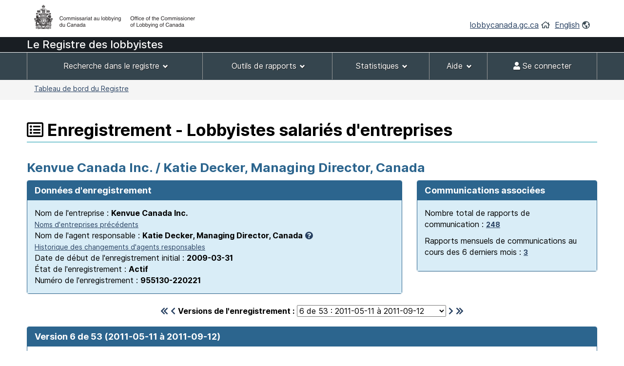

--- FILE ---
content_type: text/html;charset=UTF-8
request_url: https://lobbycanada.gc.ca/app/secure/ocl/lrs/do/vwRg?cno=220221&regId=644717&blnk=1&lang=fra
body_size: 57038
content:
<!DOCTYPE html><!--[if lt IE 9]><html class="no-js lt-ie9" lang="en" dir="ltr"><![endif]--><!--[if gt IE 8]><!-->














    
<html class="js backgroundsize borderimage csstransitions fontface svg details progressbar meter no-mathml cors xlargeview wb-enable" lang="fr" dir="ltr">
<!--<![endif]-->
  <head>
    <!-- Google tag (gtag.js) --> 
    <script async src="https://www.googletagmanager.com/gtag/js?id=G-W8NJQ6K7QJ"></script> 
    <script> 
      window.dataLayer = window.dataLayer || []; function gtag(){dataLayer.push(arguments);} gtag('js', new Date()); gtag('config', 'G-W8NJQ6K7QJ'); 
    </script>
    <title>
      
      
        
        
          Kenvue Canada Inc. / Katie Decker,
    
     
  
    
    
      Managing Director, Canada -
          Enregistrement - Lobbyistes salariés d'entreprises -
        
      
     -
      Système d'enregistrement des lobbyistes -
      Commissariat au lobbying du Canada
    </title>
    














  <!-- METADATA BEGINS | DEBUT DES METADONNEES -->
  
  <meta charset="utf-8">
  <!-- Web Experience Toolkit (WET) / Boîte à outils de l'expérience Web (BOEW)
  wet-boew.github.io/wet-boew/License-en.html / wet-boew.github.io/wet-boew/Licence-fr.html -->
  <meta content="width=device-width,initial-scale=1" name="viewport">
  <!-- Meta data -->
  <link rel="schema.dc" href="http://purl.org/dc/elements/1.1/"/>
  <link rel="schema.dcterms" href="http://purl.org/dc/terms/"/>
  <meta name="dc.description" content="Entrez la description anglaise"/>
  <meta name="description" content="Entrez la description anglaise"/>
  <meta name="keywords" content="Entrez les mots clés en anglais"/>
  <meta name="dc.creator" content="Entrez le nom anglais de l'entité responsable du contenu."/>
  <meta name="dc.title" content="Entrez le titre anglais"/>
  <meta name="dcterms.issued" content="Entrez la date de la publication sur le site Web (aaaa-mm-jj)."/>
  <meta name="dcterms.modified" content="Entrez la date de la dernière modification (aaaa-mm-jj)"/>

  <meta name="dc.subject" content="Entrez l'objet en anglais"/>
  <meta name="dc.language" content="fra"/>
  <meta name="appcontext" content="/app/secure/ocl/lrs/"/>
  <meta name="robots" content="noarchive"/>
  
  <meta name="_csrf_parameter" content="_csrf" /><meta name="_csrf_header" content="X-CSRF-TOKEN" /><meta name="_csrf" content="6a5c9560-80eb-48de-8a66-72b95b58ab1c" />
  
  <!-- Meta data-->
  <!--[if gte IE 9 | !IE ]><!-->
  <link href="/app/secure/ocl/lrs/template/GCWeb/assets/favicon.ico" rel="icon" type="image/x-icon">
  <link rel="stylesheet" href="/app/secure/ocl/lrs/template/GCWeb/css/theme.min.css?v=6.41.7">
  <!--<![endif]-->
  <!--[if lt IE 9]>
  <link href="/app/secure/ocl/lrs/template/GCWeb/assets/favicon.ico" rel="shortcut icon"/>

  <link rel="stylesheet" href="/app/secure/ocl/lrs/template/GCWeb/css/ie8-theme.min.css?v=6.41.7"/>
  <script src="http://ajax.googleapis.com/ajax/libs/jquery/1.11.1/jquery.min.js"></script>
  <script src="/app/secure/ocl/lrs/template/wet-boew/js/ie8-wet-boew.min.js?v=6.41.7"></script>
  <![endif]-->
  <!--[if lte IE 9]>

  <![endif]-->

  <noscript><link rel="stylesheet" href="/app/secure/ocl/lrs/template/wet-boew/css/noscript.min.css?v=6.41.7"/></noscript>
  <!-- METADATA ENDS | FIN DES METADONNEES -->

  <!-- Custom CSS -->
  <link rel="stylesheet" href="/app/secure/ocl/lrs/css/WET4/inter.css?v=6.41.7"/>
  <link rel="stylesheet" href="/app/secure/ocl/lrs/css/WET4/custom.css?v=6.41.7"/>
  <link rel="stylesheet" href="/app/secure/ocl/lrs/css/chosen/chosen.css?v=6.41.7"/>
  <link rel="stylesheet" href="/app/secure/ocl/lrs/fontawesome-pro-5.14.0-web/css/fontawesome.min.css?v=6.41.7">
  <link rel="stylesheet" href="/app/secure/ocl/lrs/fontawesome-pro-5.14.0-web/css/regular.min.css?v=6.41.7">
  <link rel="stylesheet" href="/app/secure/ocl/lrs/fontawesome-pro-5.14.0-web/css/solid.min.css?v=6.41.7">

  <link rel="stylesheet" href="/app/secure/ocl/lrs/css/jquery-file-upload/style.css?v=6.41.7">
  <link rel="stylesheet" href="/app/secure/ocl/lrs/css/jquery-file-upload/blueimp-gallery.min.css?v=6.41.7">
  <link rel="stylesheet" href="/app/secure/ocl/lrs/css/jquery-file-upload/jquery.fileupload.css?v=6.41.7">
  <link rel="stylesheet" href="/app/secure/ocl/lrs/css/jquery-file-upload/jquery.fileupload-ui.css?v=6.41.7">
  
  <link rel="stylesheet" href="/app/secure/ocl/lrs/css/ocl.min.css?v=6.41.7">

    
    
    <style>
      .dataTables_wrapper .dataTables_filter {
        float: right;
      }
    </style>
  
    <link rel="stylesheet" href="https://ajax.googleapis.com/ajax/libs/jqueryui/1.12.1/themes/base/jquery-ui.css">
  </head>
  <body vocab="http://schema.org/" typeof="WebPage">
    <ul id="wb-tphp">
      <li class="wb-slc">
        <a class="wb-sl" href="#wb-cont">Passer au contenu principal</a>
      </li>
      <li class="wb-slc visible-sm visible-md visible-lg">
        <a class="wb-sl" href="#wb-info">Passer à « À propos de ce site »</a>
      </li>
    </ul>
    
    














































 













<header>
  
    <div id="wb-bnr" class="container">
      <div class="row">
        <div class="brand col-xs-8 col-sm-9 col-md-6">
          <a href="/fr/"><img style="max-height: 67px !important;" src="/app/secure/ocl/lrs/template/GCWeb/assets/sig-blk-fr.png" alt="Commissariat au lobbying du Canada"></a>
        </div>
        <section class="wb-mb-links col-xs-4 col-sm-3 visible-sm visible-xs" id="wb-glb-mn">
          <h2>Recherche et menus</h2>
          <ul class="list-inline text-right chvrn">
            <li><a href="#mb-pnl" aria-controls="mb-pnl" class="overlay-lnk" role="button"><span class="fas fa-th-list"><span class="wb-inv">Menus</span></span></a></li>
          </ul>
          <div id="mb-pnl" class="wb-overlay"></div>
        </section>
        <section id="wb-lng" class="wb-mb-links col-xs-4 col-sm-3 col-md-6 text-right mrgn-tp-lg">
          <h2 class="wb-inv">Sélection de la langue</h2>
          <ul class="list-inline margin-bottom-none">
            <li>
              <a href="/fr/">lobbycanada.gc.ca</a>
              <i class="far fa-home text-arsenic" aria-hidden="true"></i>
            </li>
            <li>
              
              
              <a href="/app/secure/ocl/lrs/do/vwRg?cno=220221&amp;regId=644717&amp;blnk=1&amp;lang=eng" lang="en" 
                 xml:lang="en">English</a>        
              <i class="far fa-globe-americas text-arsenic" aria-hidden="true"></i>
            </li>
          </ul>
        </section>
      </div>
    </div>
  
  <div id="main-title" class="text-white font22px" style="background: #191e23!important; min-height:30px; font-weight: 500; margin-bottom: 1px;">
    <div class="container">
      <div class="row">
        <span>
          
            
            
            
              Le Registre des lobbyistes
            
          
        </span>
      </div>
    </div>
  </div>
  <nav id="wb-sm" class="wb-menu visible-md visible-lg" style="min-height:56px" data-ajax-replace="/app/secure/ocl/lrs/do/mnMn" data-trgt="mb-pnl" typeof="SiteNavigationElement">
    
      <div class="container nvbar">
        <h2 class="text-white">Menu des déclarants</h2>
        <div class="row">
          <ul class="list-inline menu" role="menubar">
            <li role="presentation">
              <a class="item" href="#navSearchTools">Recherche dans le registre</a>
            </li>
            <li role="presentation">
              <a class="item" href="#navReportingTools">Outils de rapports</a>
            </li>
            <li role="presentation">
              <a class="item" href="#navStats">Statistiques</a>
            </li>
            
              <li role="presentation">
                <a class="item" href="#navSupport">Aide</a>
              </li>
            
            

            
            
              <li role="presentation">
                <a class="item" href="/app/secure/ocl/lrs/do/lgn" 
                   title="Accueil - Page principale du site Web"><span class="fas fa-user"></span> Se connecter</a>
              </li>
            
          </ul>
        </div>
      </div>
    
  </nav>
  
    <nav id="wb-bc" property="breadcrumb">
      <h2>Vous êtes ici :</h2>
      <div class="container">
        <div class="row">
          <ol class="breadcrumb small pull-left">
            <li>
              
              
              
                
                
              
              
              <a href="/app/secure/ocl/lrs/do/guest">Tableau de bord du Registre</a>
            </li>
            
            
          </ol>
          
            
            
              
            
          
        </div>
      </div>
    </nav>
  
</header>


<!-- COMMON MENU BAR ENDS | FIN DE LA BARRE DE MENU COMMUNE --> 
<!-- HEADER ENDS | FIN DE L'EN-TETE --> 


    

    <div class="container">
      <div class="row">
        <main property="mainContentOfPage">

          
    <div class="centerAdmin">
      
        
        
          <h1 property="name" id="wb-cont">
            <span class="far fa-list-alt" title="Enregistrement"></span>
            Enregistrement - Lobbyistes salariés d'entreprises
          </h1>
        
      
      
      
        
        
          <h2 class="text-primary">
            Kenvue Canada Inc. / Katie Decker,
    
     
  
    
    
      Managing Director, Canada
          </h2>
        
      
      <div class="row">
        
        
        <div class="col-sm-8">
          <div class="panel panel-primary">
            <header class="panel-heading">
              <h3 class="panel-title">
                Données d'enregistrement
              </h3>
            </header>
            <div class="panel-body bg-info">
              Nom de l'entreprise :
              <strong>Kenvue Canada Inc.</strong>
              
                <br />
                <a href="#clientOrgCorpNameChangeHistory" aria-controls="clientOrgCorpNameChangeHistory" class="wb-lbx small">Noms d'entreprises précédents</a>
              
              
                <br/>
                Nom de l'agent responsable :
                <strong>Katie Decker,
    
     
  
    
    
      Managing Director, Canada</strong>&nbsp;<a href="#responsibleOfficerExplanation" aria-controls="responsibleOfficerExplanation" class="wb-lbx"><span class="fas fa-question-circle" title="Cliquez pour en savoir plus..."></span></a>
                
                  <br />
                  <a href="#responsibleOfficers" aria-controls="responsibleOfficers" class="wb-lbx small">Historique des changements d'agents responsables</a>
                
              
              
              <br/>
              Date de début de l'enregistrement initial :
              <strong>2009-03-31</strong>
              <br/>
              État de l'enregistrement : 
              <strong>
                Actif
                
              </strong>
              <br/>
              Numéro de l'enregistrement :
              <strong>955130-220221</strong>
            </div>
          </div>
        </div>
        
          <div class="col-sm-4">
            <div class="panel panel-primary">
              <header class="panel-heading">
                <h3 class="panel-title">
                  Communications associées
                </h3>
              </header>
              <div class="panel-body bg-info">
                <p>
                  Nombre total de rapports de communication :
                  <strong>
                    
                      
                      <a href="/app/secure/ocl/lrs/do/rgstrnCmmnctnRprts?regId=972790#clientCommunications" aria-controls="clientCommunications" class="wb-lbx small" 
                         title="Nombre total de rapports de communication : 248">248</a>
                    
                    
                  </strong>
                </p>
                <p>
                  Rapports mensuels de communications au cours des 6 derniers mois :
                  <strong>
                    
                      
                      <a href="/app/secure/ocl/lrs/do/rgstrnCmmnctnRprtsLst6Mnths?regId=972790#clientCommunicationsLast6Months" aria-controls="clientCommunicationsLast6Months" class="wb-lbx small" 
                         title="Rapports mensuels de communications au cours des 6 derniers mois : 3">3</a>
                    
                    
                  </strong>
                </p>
              </div>
            </div>
          </div>
        
      </div>

      <div class="row">
        <div class="col-sm-12 mrgn-tp-0 mrgn-bttm-md">
          <h2 id="regStart" class="wb-inv">
            Version 6 de 53
            (2011-05-11 à
            
              2011-09-12)
            
            
          </h2>
          <form action="/app/secure/ocl/lrs/do/vwRg" method="get" class="text-center">
            <span class="leftNavSlider2">
              
                <a href="/app/secure/ocl/lrs/do/vwRg?regId=566002&amp;cno=220221#regStart"
                   title="Premier enregistrement"><span class="fas fa-chevron-double-left"></span></a>
                <a href="/app/secure/ocl/lrs/do/vwRg?regId=641578&amp;cno=220221#regStart"
                   title="Enregistrement précédent"><span class="fas fa-chevron-left"></span></a>
              
            </span>
            <label for="regId">Versions de l'enregistrement :</label>
            <select id="regId" name="regId" class="dynamicSelect">
              
                <option value="/app/secure/ocl/lrs/do/vwRg?cno=220221&regId=972790#regStart" >
                  53
                  de 53 :
                  2025-07-29
                  à
                  
                  
                    présent
                  
                </option>
              
                <option value="/app/secure/ocl/lrs/do/vwRg?cno=220221&regId=970102#regStart" >
                  52
                  de 53 :
                  2025-05-12
                  à
                  
                    2025-07-29
                  
                  
                </option>
              
                <option value="/app/secure/ocl/lrs/do/vwRg?cno=220221&regId=968444#regStart" >
                  51
                  de 53 :
                  2025-04-01
                  à
                  
                    2025-05-12
                  
                  
                </option>
              
                <option value="/app/secure/ocl/lrs/do/vwRg?cno=220221&regId=949116#regStart" >
                  50
                  de 53 :
                  2024-04-01
                  à
                  
                    2025-04-01
                  
                  
                </option>
              
                <option value="/app/secure/ocl/lrs/do/vwRg?cno=220221&regId=947594#regStart" >
                  49
                  de 53 :
                  2024-02-01
                  à
                  
                    2024-04-01
                  
                  
                </option>
              
                <option value="/app/secure/ocl/lrs/do/vwRg?cno=220221&regId=946114#regStart" >
                  48
                  de 53 :
                  2024-01-04
                  à
                  
                    2024-02-01
                  
                  
                </option>
              
                <option value="/app/secure/ocl/lrs/do/vwRg?cno=220221&regId=943992#regStart" >
                  47
                  de 53 :
                  2023-11-01
                  à
                  
                    2024-01-04
                  
                  
                </option>
              
                <option value="/app/secure/ocl/lrs/do/vwRg?cno=220221&regId=940925#regStart" >
                  46
                  de 53 :
                  2023-09-01
                  à
                  
                    2023-11-01
                  
                  
                </option>
              
                <option value="/app/secure/ocl/lrs/do/vwRg?cno=220221&regId=937112#regStart" >
                  45
                  de 53 :
                  2023-06-01
                  à
                  
                    2023-09-01
                  
                  
                </option>
              
                <option value="/app/secure/ocl/lrs/do/vwRg?cno=220221&regId=931970#regStart" >
                  44
                  de 53 :
                  2023-01-01
                  à
                  
                    2023-06-01
                  
                  
                </option>
              
                <option value="/app/secure/ocl/lrs/do/vwRg?cno=220221&regId=930738#regStart" >
                  43
                  de 53 :
                  2022-11-23
                  à
                  
                    2023-01-01
                  
                  
                </option>
              
                <option value="/app/secure/ocl/lrs/do/vwRg?cno=220221&regId=921935#regStart" >
                  42
                  de 53 :
                  2022-03-30
                  à
                  
                    2022-11-23
                  
                  
                </option>
              
                <option value="/app/secure/ocl/lrs/do/vwRg?cno=220221&regId=921107#regStart" >
                  41
                  de 53 :
                  2022-02-01
                  à
                  
                    2022-03-30
                  
                  
                </option>
              
                <option value="/app/secure/ocl/lrs/do/vwRg?cno=220221&regId=919688#regStart" >
                  40
                  de 53 :
                  2022-01-31
                  à
                  
                    2022-02-01
                  
                  
                </option>
              
                <option value="/app/secure/ocl/lrs/do/vwRg?cno=220221&regId=915248#regStart" >
                  39
                  de 53 :
                  2021-08-03
                  à
                  
                    2022-01-31
                  
                  
                </option>
              
                <option value="/app/secure/ocl/lrs/do/vwRg?cno=220221&regId=913170#regStart" >
                  38
                  de 53 :
                  2021-05-17
                  à
                  
                    2021-08-03
                  
                  
                </option>
              
                <option value="/app/secure/ocl/lrs/do/vwRg?cno=220221&regId=912162#regStart" >
                  37
                  de 53 :
                  2021-04-01
                  à
                  
                    2021-05-17
                  
                  
                </option>
              
                <option value="/app/secure/ocl/lrs/do/vwRg?cno=220221&regId=911027#regStart" >
                  36
                  de 53 :
                  2021-03-03
                  à
                  
                    2021-04-01
                  
                  
                </option>
              
                <option value="/app/secure/ocl/lrs/do/vwRg?cno=220221&regId=903079#regStart" >
                  35
                  de 53 :
                  2020-09-08
                  à
                  
                    2021-03-03
                  
                  
                </option>
              
                <option value="/app/secure/ocl/lrs/do/vwRg?cno=220221&regId=900871#regStart" >
                  34
                  de 53 :
                  2020-08-20
                  à
                  
                    2020-09-08
                  
                  
                </option>
              
                <option value="/app/secure/ocl/lrs/do/vwRg?cno=220221&regId=894923#regStart" >
                  33
                  de 53 :
                  2019-12-05
                  à
                  
                    2020-08-20
                  
                  
                </option>
              
                <option value="/app/secure/ocl/lrs/do/vwRg?cno=220221&regId=886327#regStart" >
                  32
                  de 53 :
                  2019-01-01
                  à
                  
                    2019-12-05
                  
                  
                </option>
              
                <option value="/app/secure/ocl/lrs/do/vwRg?cno=220221&regId=884953#regStart" >
                  31
                  de 53 :
                  2018-12-07
                  à
                  
                    2019-01-01
                  
                  
                </option>
              
                <option value="/app/secure/ocl/lrs/do/vwRg?cno=220221&regId=883864#regStart" >
                  30
                  de 53 :
                  2018-10-30
                  à
                  
                    2018-12-07
                  
                  
                </option>
              
                <option value="/app/secure/ocl/lrs/do/vwRg?cno=220221&regId=860688#regStart" >
                  29
                  de 53 :
                  2016-05-01
                  à
                  
                    2018-10-30
                  
                  
                </option>
              
                <option value="/app/secure/ocl/lrs/do/vwRg?cno=220221&regId=859714#regStart" >
                  28
                  de 53 :
                  2016-02-29
                  à
                  
                    2016-05-01
                  
                  
                </option>
              
                <option value="/app/secure/ocl/lrs/do/vwRg?cno=220221&regId=847599#regStart" >
                  27
                  de 53 :
                  2015-10-19
                  à
                  
                    2016-02-29
                  
                  
                </option>
              
                <option value="/app/secure/ocl/lrs/do/vwRg?cno=220221&regId=838073#regStart" >
                  26
                  de 53 :
                  2015-04-30
                  à
                  
                    2015-10-19
                  
                  
                </option>
              
                <option value="/app/secure/ocl/lrs/do/vwRg?cno=220221&regId=831180#regStart" >
                  25
                  de 53 :
                  2014-12-11
                  à
                  
                    2015-04-30
                  
                  
                </option>
              
                <option value="/app/secure/ocl/lrs/do/vwRg?cno=220221&regId=809756#regStart" >
                  24
                  de 53 :
                  2014-03-19
                  à
                  
                    2014-09-02
                  
                  
                </option>
              
                <option value="/app/secure/ocl/lrs/do/vwRg?cno=220221&regId=803428#regStart" >
                  23
                  de 53 :
                  2014-01-27
                  à
                  
                    2014-03-19
                  
                  
                </option>
              
                <option value="/app/secure/ocl/lrs/do/vwRg?cno=220221&regId=795828#regStart" >
                  22
                  de 53 :
                  2013-11-27
                  à
                  
                    2014-01-27
                  
                  
                </option>
              
                <option value="/app/secure/ocl/lrs/do/vwRg?cno=220221&regId=772188#regStart" >
                  21
                  de 53 :
                  2013-08-22
                  à
                  
                    2013-11-27
                  
                  
                </option>
              
                <option value="/app/secure/ocl/lrs/do/vwRg?cno=220221&regId=760848#regStart" >
                  20
                  de 53 :
                  2013-06-06
                  à
                  
                    2013-08-22
                  
                  
                </option>
              
                <option value="/app/secure/ocl/lrs/do/vwRg?cno=220221&regId=753251#regStart" >
                  19
                  de 53 :
                  2013-04-24
                  à
                  
                    2013-06-06
                  
                  
                </option>
              
                <option value="/app/secure/ocl/lrs/do/vwRg?cno=220221&regId=752129#regStart" >
                  18
                  de 53 :
                  2013-04-17
                  à
                  
                    2013-04-24
                  
                  
                </option>
              
                <option value="/app/secure/ocl/lrs/do/vwRg?cno=220221&regId=734269#regStart" >
                  17
                  de 53 :
                  2013-01-21
                  à
                  
                    2013-04-17
                  
                  
                </option>
              
                <option value="/app/secure/ocl/lrs/do/vwRg?cno=220221&regId=728891#regStart" >
                  16
                  de 53 :
                  2012-12-04
                  à
                  
                    2013-01-21
                  
                  
                </option>
              
                <option value="/app/secure/ocl/lrs/do/vwRg?cno=220221&regId=720948#regStart" >
                  15
                  de 53 :
                  2012-10-25
                  à
                  
                    2012-12-04
                  
                  
                </option>
              
                <option value="/app/secure/ocl/lrs/do/vwRg?cno=220221&regId=704150#regStart" >
                  14
                  de 53 :
                  2012-07-04
                  à
                  
                    2012-10-25
                  
                  
                </option>
              
                <option value="/app/secure/ocl/lrs/do/vwRg?cno=220221&regId=700850#regStart" >
                  13
                  de 53 :
                  2012-06-20
                  à
                  
                    2012-07-04
                  
                  
                </option>
              
                <option value="/app/secure/ocl/lrs/do/vwRg?cno=220221&regId=694387#regStart" >
                  12
                  de 53 :
                  2012-05-02
                  à
                  
                    2012-06-20
                  
                  
                </option>
              
                <option value="/app/secure/ocl/lrs/do/vwRg?cno=220221&regId=665839#regStart" >
                  11
                  de 53 :
                  2011-11-04
                  à
                  
                    2012-05-02
                  
                  
                </option>
              
                <option value="/app/secure/ocl/lrs/do/vwRg?cno=220221&regId=665829#regStart" >
                  10
                  de 53 :
                  2011-11-04
                  à
                  
                    2011-11-04
                  
                  
                </option>
              
                <option value="/app/secure/ocl/lrs/do/vwRg?cno=220221&regId=663065#regStart" >
                  9
                  de 53 :
                  2011-10-17
                  à
                  
                    2011-11-04
                  
                  
                </option>
              
                <option value="/app/secure/ocl/lrs/do/vwRg?cno=220221&regId=658527#regStart" >
                  8
                  de 53 :
                  2011-09-15
                  à
                  
                    2011-10-17
                  
                  
                </option>
              
                <option value="/app/secure/ocl/lrs/do/vwRg?cno=220221&regId=656726#regStart" >
                  7
                  de 53 :
                  2011-09-12
                  à
                  
                    2011-09-15
                  
                  
                </option>
              
                <option value="/app/secure/ocl/lrs/do/vwRg?cno=220221&regId=644717#regStart" selected="selected">
                  6
                  de 53 :
                  2011-05-11
                  à
                  
                    2011-09-12
                  
                  
                </option>
              
                <option value="/app/secure/ocl/lrs/do/vwRg?cno=220221&regId=641578#regStart" >
                  5
                  de 53 :
                  2010-11-24
                  à
                  
                    2011-05-11
                  
                  
                </option>
              
                <option value="/app/secure/ocl/lrs/do/vwRg?cno=220221&regId=634281#regStart" >
                  4
                  de 53 :
                  2010-10-26
                  à
                  
                    2010-11-24
                  
                  
                </option>
              
                <option value="/app/secure/ocl/lrs/do/vwRg?cno=220221&regId=610337#regStart" >
                  3
                  de 53 :
                  2010-02-02
                  à
                  
                    2010-10-26
                  
                  
                </option>
              
                <option value="/app/secure/ocl/lrs/do/vwRg?cno=220221&regId=583157#regStart" >
                  2
                  de 53 :
                  2009-09-03
                  à
                  
                    2010-02-02
                  
                  
                </option>
              
                <option value="/app/secure/ocl/lrs/do/vwRg?cno=220221&regId=566002#regStart" >
                  1
                  de 53 :
                  2009-03-31
                  à
                  
                    2009-09-03
                  
                  
                </option>
              
            </select>
            <span class="rightNavSlider2">
              
                <a href="/app/secure/ocl/lrs/do/vwRg?regId=656726&amp;cno=220221#regStart"
                   title="Enregistrement suivant"><span class="fas fa-chevron-right"></span></a>
                <a href="/app/secure/ocl/lrs/do/vwRg?regId=972790&amp;cno=220221#regStart"
                   title="Dernier enregistrement"><span class="fas fa-chevron-double-right"></span></a>
              
            </span>
            <input name="cno" type="hidden" value="220221"/>
          </form>
        </div>
      </div>

      
        <div id="regStartV6" class="panel panel-primary">
          <header class="panel-heading">
            <h2 class="panel-title clearfix">
              Version 6 de 53
              (2011-05-11 à
              
                2011-09-12)
              
              
              <span class="pull-right">
                
              </span> 
            </h2>
          </header>
          <div class="panel-body">
            <div id="featured" class="wb-tabs">
              <div id="featured-content" class="tabpanels">
                <details id="direct">
                  <summary>
                    <strong>Renseignements sur le lobbying</strong>
                  </summary>
                  <div class="row mrgn-rght-0">
                    
                      
                        <div class="col-sm-4">
                          <h3 class="h4 brdr-bttm">
                            Objets
                          </h3>
                          <ul>
                            
                              <li>Environnement</li>
                            
                              <li>Industrie</li>
                            
                              <li>Questions touchant les consommateurs</li>
                            
                              <li>Santé</li>
                            
                          </ul>
                          
                        </div>
                        <div class="col-sm-8">
                          <h3 class="h4 brdr-bttm">
                            Détails sur l'objet
                          </h3>
                          
                            <h4 class="h5 text-primary">
                              Proposition législative, Projet de loi ou résolution
                            </h4>
                            <ul>
                              
                                <li>Canadian Environmental Protection Act 1999, Significant New Activity Notice EAU 455</li>
                              
                            </ul>
                          
                            <h4 class="h5 text-primary">
                              Proposition législative, Projet de loi ou résolution, Règlement
                            </h4>
                            <ul>
                              
                                <li>C-36  Canada Consumer Product Safety Act, with respect to inspection, reporting, and confidential business information</li>
                              
                                <li>Modernizations of the Food and Drugs Act, with respect to inspection, reporting and confidential business information</li>
                              
                            </ul>
                          
                            <h4 class="h5 text-primary">
                              Règlement
                            </h4>
                            <ul>
                              
                                <li>Food and Drug Regulation:  Nonprescription Drugs:  Labelling Standards - Drug Products:   Draft Guidance Document, Acetaminophen Labelling Standard, participated in Health Canada&#039;s consultation process</li>
                              
                                <li>Food and Drug Regulation:  Nonprescription drugs labelling standards - Drug Products:  Draft Guidance Document: Nonprescription Oral Pediatric Cough and Cold Labelling Standard,participated in Health Canada&#039;s consultation process</li>
                              
                            </ul>
                          
                        </div>
                      
                      
                    
                  </div>
                  <div class="row mrgn-rght-0">
                    <div class="col-sm-4">
                      <h3 class="h4 brdr-bttm-imp">
                        Techniques de communication
                      </h3>
                      <ul>
                        
                          <li>
                            Communication écrite
                          </li>
                        
                          <li>
                            Communication orale
                          </li>
                        
                      </ul>
                      
                    </div>
                    <div class="col-sm-8">
                      <h3 class="h4 brdr-bttm-imp">
                        Institutions gouvernementales
                      </h3>
                      <ul>
                        
                          <li>
                            Chambre des communes
                          </li>
                        
                          <li>
                            Environnement Canada
                          </li>
                        
                          <li>
                            Industrie Canada
                          </li>
                        
                          <li>
                            Santé Canada (SC)
                          </li>
                        
                          <li>
                            Sénat du Canada
                          </li>
                        
                      </ul>
                      
                    </div>
                  </div>
                </details>

                <details id="indirect">
                  <summary>
                    <strong>Détails sur l'entreprise</strong>
                  </summary>
                  
                    <h3 class="h4 brdr-bttm">
                      
                        Description des activités
                       
                      
                    </h3>
                    <p>
                      We produce and market over the counter medications
                    </p>
                    <h3 class="h4 brdr-bttm">
                      Nom et poste de l'agent responsable pendant la période de cet enregistrement
                    </h3>
                    
                    
                    










  










                    
                    <p>Patrick Smallcombe,
    
     
  
    
    
      General Manager</p>
                  
                  
                  <h3 class="h4 brdr-bttm">
                    Financement public
                  </h3>
                  










  




  
  
    Aucun financement public n'a été reçu au cours du dernier exercice financier complet.
  

  
                  <h3 class="h4 brdr-bttm">
                    Coordonnées de l'entreprise
                  </h3>
                  <div class="row mrgn-rght-0">
                    <div class="col-sm-5">
                      <p>
                        Adresse :
                        <br />
                        
                        


















88 McNabb Street
<br />


  Markham,&nbsp;ON&nbsp;&nbsp;L3R 5L2<br />
  
  Canada  



                      </p>
                    </div>
                    <div class="col-sm-7">
                      <p>
                        
                          Numéro de téléphone :
                          















  905-968-2000




                          <br />
                        
                        
                          Numéro de fax :
                          















  905-968-2588


&nbsp;
                          <br />
                        
                        
                      </p>
                    </div>
                  </div>
                  
                  
                    <div class="row mrgn-rght-0">
                      <div class="col-sm-12">
                        <h3 class="h4 brdr-bttm">
                          Renseignements sur la société mère
                        </h3>
                        
                      </div>
                    </div>
                    
                      <ul>
                        
                          <li>Johnson &amp; Johnson
                            <ul class="list-none">
                              <li>
                                
                                


















410 George Street
<br />


  New Brunswick,&nbsp;NJ&nbsp;&nbsp;08901<br />
  
  &Eacute;tats-Unis d&#39;Am&eacute;rique  



                              </li>
                            </ul>
                          </li>
                        
                      </ul>
                    
                  
                  
                  
                  
                    <h3 class="h4 brdr-bttm">
                      Renseignements sur la filiale bénéficiaire
                    </h3>
                    
                    
                      <ul>
                        
                          <li>McNeil Consumer Healthcare
                            <ul class="list-none">
                              <li>
                                
                                


















88 McNabb Street
<br />


  Markham,&nbsp;ON&nbsp;&nbsp;L3R 5L2<br />
  
  Canada  



                              </li>
                            </ul>
                          </li>
                        
                      </ul>
                    
                  
                </details>

                <details id="trends">
                  <summary>
                    <strong>Détails sur les lobbyistes</strong>
                  </summary>
                  
                  
                    
                      
                        
                          
                          
                          <h3 class="brdr-bttm">
                            Cadres dirigeants dont les activités de lobbying représentent moins de 20 % de leurs fonctions.
                          </h3>
                          
                            
                              <ul>
                                
                                  <li><strong>Andrea Freund</strong>,
                                    Vice President, Legal |
                                    
                                    Aucune charge publique occupée
                                    
                                  </li>
                                
                                  <li><strong>Jeff Smith</strong>,
                                    General Manager, Baby/Beauty |
                                    
                                    Aucune charge publique occupée
                                    
                                  </li>
                                
                              </ul>
                            
                            
                          
                          <h3 class="brdr-bttm">
                            Cadres dirigeants et des employés dont les activités de lobbying représentent 20 % ou plus de leurs fonctions.
                          </h3>
                          
                            
                              <ul>
                                
                                  <li><strong>Praveen Chawla</strong>,
                                    Director, Regulatory Affairs |
                                    
                                    
                                    Aucune charge publique occupée
                                    
                                  </li>
                                
                                  <li><strong>Catharine Gapp</strong>,
                                    Senior Manager, Health Policy and Market Access |
                                    
                                    
                                    Aucune charge publique occupée
                                    
                                  </li>
                                
                                  <li><strong>Krista Scaldwell</strong>,
                                    Vice President, Communications and Public Affairs Canada |
                                    
                                    
                                    Aucune charge publique occupée
                                    
                                  </li>
                                
                                  <li><strong>Gerry Wright</strong>,
                                    Director of Regulatory Affairs |
                                    
                                    
                                    Aucune charge publique occupée
                                    
                                  </li>
                                
                              </ul>
                            
                            
                          
                        
                        
                      
                    
                    
                  
                  
                </details>
              </div>
            </div>
          </div>
        </div>
        <hr class="brdr-bttm"/>
      
      
      
      <!--  Link to return to the calling flow. -->
      
      
      <br />
      <br />
    </div>

<section id="responsibleOfficerExplanation" class="mfp-hide modal-dialog modal-content overlay-def">
  <header class="modal-header">
    <h2 class="h3 mrgn-tp-0 modal-title">
      Nom de l'agent responsable
    </h2>
  </header>
  <div class="modal-body">
    <p>
      Ceci est le nom de l'agent responsable tel qu'indiqué dans l'enregistrement le plus récent de l'entreprise ou de l'organisation.
    </p>
  </div>
</section>


  












<section id="clientOrgCorpNameChangeHistory" class="mfp-hide modal-dialog modal-content overlay-def">
  <header class="modal-header">
    <h2 class="h3 mrgn-tp-0 modal-title">
      Historique des changements de nom :
    </h2>
  </header>
  <div class="modal-body">
    <h3 class="h4 mrgn-tp-0">
      Kenvue Canada Inc.
    </h3>    
    
      <h4 class="text-primary">
        Les noms suivants ont été utilisés le ou après le 2 juillet 2008.
      </h4>
      <table class="table table-striped">
        <thead>
          <tr>
            <th scope="col">
              Nom
            </th>
            <th scope="col" class="width20">
              De
            </th>
            <th scope="col" class="width20">
              à
            </th>
          </tr>
        </thead>
        <tbody>
          
            <tr>
              <td>
                Kenvue Canada Inc.
              </td>
              <td>
                
                  2024-04-01
                
              </td>
              <td>
                
                
                  actuel
                
              </td>
            </tr>
          
            <tr>
              <td>
                Johnson &amp; Johnson Inc.
              </td>
              <td>
                
                  2009-03-31
                
              </td>
              <td>
                
                  2024-04-01
                
                
              </td>
            </tr>
          
        </tbody>
      </table>
      <br />
    
    
    <hr class="brdr-bttm"/>
  </div>
</section>




  














<section id="responsibleOfficers" class="mfp-hide modal-dialog modal-content overlay-def">
  <header class="modal-header">
    <h2 class="h3 mrgn-tp-0 modal-title">
      Historique des changements d'agents responsables
    </h2>
  </header>
  <div class="modal-body">
    <h3 class="h4 mrgn-tp-0">
      Kenvue Canada Inc.
    </h3>
    <table class="table table-bordered">
      <caption class="wb-inv">
        Historique des agents responsables
      </caption>
      <thead>
        <tr>
          <th scope="col" class="width60">
            Nom de l'agent responsable
          </th>
          <th scope="col">
            De (aaaa-mm-jj)
          </th> 
          <th scope="col">
            À (aaaa-mm-jj)
          </th>
        </tr>
      </thead>
      <tbody>
        
          <tr>
            <td>
              Katie Decker
            </td>
            <td>
              2023-06-01
            </td>
            <td>
              
              
                Actuel
              
            </td>
          </tr>
        
          <tr>
            <td>
              Cory Price
            </td>
            <td>
              2019-01-01
            </td>
            <td>
              
                2023-06-01
              
              
            </td>
          </tr>
        
          <tr>
            <td>
              Paul Copeland
            </td>
            <td>
              2016-05-01
            </td>
            <td>
              
                2019-01-01
              
              
            </td>
          </tr>
        
          <tr>
            <td>
              Louisa Greco
            </td>
            <td>
              2013-06-06
            </td>
            <td>
              
                2016-05-01
              
              
            </td>
          </tr>
        
          <tr>
            <td>
              Patrick Smallcombe
            </td>
            <td>
              2011-05-11
            </td>
            <td>
              
                2013-06-06
              
              
            </td>
          </tr>
        
          <tr>
            <td>
              William Murphy
            </td>
            <td>
              2009-03-31
            </td>
            <td>
              
                2011-05-11
              
              
            </td>
          </tr>
        
      </tbody>
    </table>
    <hr class="brdr-bttm"/>
  </div>
</section>




  














  <section id="publicOfficesHeld" class="mfp-hide modal-dialog modal-content overlay-def">
    <header class="modal-header">
      <h2 class="h3 mrgn-tp-0 modal-title">
        Charges publiques occupées :
         
      </h2>
    </header>
    <div class="modal-body">
      
        







      
      <br />
      
    </div>
  </section>




  













  
  
    
  
  



  
  
    
  
  



  
  
    
  
  



  
  
    
  
  



  
  
    
  
  



  
  
    
  
  







  












<section id="confirmAmendRegistrationModal" class="mfp-hide modal-dialog modal-content overlay-def">
  <header class="modal-header">
    <h2 class="h3 mrgn-tp-0 modal-title" id="confirmAmendRegistrationModalTitle">
      Confirmer la modification
    </h2>
  </header>
  <div class="modal-body clearfix" id="confirmAmendRegistrationModalBody">
    <p>
      Dans une modification à l'enregistrement, vous ne pourrez ajouter que de nouveaux éléments aux categories suivantes:<ul><li>Détails sur l'objet</li><li>Financement public</li></ul><p>Désirez-vous continuer avec la modification?
    </p>
  </div>
  <div class="modal-footer">
    <span class="pull-right">
      <a href="#" id="modalFormButtonContinue" class="btn btn-primary">Oui, commencer à modifier</a>
      <button id="no" class="btn btn-default popup-modal-dismiss" type="button">Annuler</button>
    </span>
  </div>
</section>



  

          <!-- DATE MODIFIED BEGINS | DEBUT DE LA DATE DE MODIFICATION -->
          
            <div class="row pagedetails">
              <div class="datemod col-xs-12 mrgn-tp-lg">
                <dl id="wb-dtmd">
                  <dt>Date de la dernière version :&#32;</dt>
                  <dd><time property="dateModified">2026-01-09</time></dd>
                  <!-- Version 6.41.7 -->      
                </dl>
              </div>
            </div>
          
          <!-- DATE MODIFIED ENDS | FIN DE LA DATE DE MODIFICATION -->
        </main>
      </div>
    </div>

    
















 





  <footer id="wb-info">
    <nav class="container wb-navcurr">
      <h2 class="wb-inv text-black">A propos du CAL</h2>
      <ul class="list-unstyled colcount-sm-2 colcount-md-3">
        <li>
          
          <a href="/app/secure/ocl/lrs/do/cntctUs">Contactez-nous</a>
        </li>
        <li>
          <a href="/fr/">Commissariat au lobbying du Canada</a>
        </li>
      </ul>
    </nav>
    <div class="brand">
      <div class="container">
        <div class="row">
          <div class="col-xs-6 visible-sm visible-xs tofpg">
            <a href="#wb-cont">Haut de la page <span class="fas fa-chevron-up"></span></a>
          </div>
          <div class="col-xs-6 col-md-2 text-right">
          </div>
        </div>
      </div>
    </div>
  </footer>


<!--[if gte IE 9 | !IE ]><!-->
<script src="https://ajax.googleapis.com/ajax/libs/jquery/2.1.4/jquery.js"></script>
<script src="/app/secure/ocl/lrs/template/wet-boew/js/wet-boew.min.js?v=6.41.7"></script>
<!--<![endif]-->
<script src="https://ajax.googleapis.com/ajax/libs/jqueryui/1.12.1/jquery-ui.min.js"></script>


  <script src="https://ajax.googleapis.com/ajax/libs/jqueryui/1.11.1/i18n/datepicker-fr-CA.js"></script>


<!--[if lt IE 9]>
<script src="/app/secure/ocl/lrs/template/wet-boew/js/ie8-wet-boew2.min.js"></script>

<![endif]-->
<script src="/app/secure/ocl/lrs/template/GCWeb/js/theme.min.js?v=6.41.7"></script>

<script src="/app/secure/ocl/lrs/scripts/lc_switch.js?v=6.41.7"></script>

<script src="/app/secure/ocl/lrs/scripts/custom.js?v=6.41.7"></script>
<script src="/app/secure/ocl/lrs/scripts/chosen/chosen.jquery.js?v=6.41.7"></script>
<script src="/app/secure/ocl/lrs/scripts/chosen/init.js?v=6.41.7"></script>

<script>
  var fileUploadMessages = {
          maxNumberOfFiles: 'Nombre maximum de fichiers dépassé',
          acceptFileTypes: 'Type de fichier non accepté',
          maxFileSize: 'Le fichier est trop volumineux',
          minFileSize: 'Le fichier est trop petit'
  };

</script>
<!-- The Templates plugin is included to render the upload/download listings -->
<script src="/app/secure/ocl/lrs/scripts/jquery-file-upload/tmpl.min.js?v=6.41.7"></script>
<!-- The Load Image plugin is included for the preview images and image resizing functionality -->
<script src="/app/secure/ocl/lrs/scripts/jquery-file-upload/load-image.all.min.js?v=6.41.7"></script>
<!-- The Canvas to Blob plugin is included for image resizing functionality -->
<script src="/app/secure/ocl/lrs/scripts/jquery-file-upload/canvas-to-blob.min.js?v=6.41.7"></script>
<script src="/app/secure/ocl/lrs/scripts/jquery-file-upload/jquery.iframe-transport.js?v=6.41.7"></script>
<script src="/app/secure/ocl/lrs/scripts/jquery-file-upload/jquery.fileupload.js?v=6.41.7"></script>
<script src="/app/secure/ocl/lrs/scripts/jquery-file-upload/jquery.fileupload-process.js?v=6.41.7"></script>
<script src="/app/secure/ocl/lrs/scripts/jquery-file-upload/jquery.fileupload-image.js?v=6.41.7"></script>
<script src="/app/secure/ocl/lrs/scripts/jquery-file-upload/jquery.fileupload-audio.js?v=6.41.7"></script>
<script src="/app/secure/ocl/lrs/scripts/jquery-file-upload/jquery.fileupload-video.js?v=6.41.7"></script>
<script src="/app/secure/ocl/lrs/scripts/jquery-file-upload/jquery.fileupload-validate.js?v=6.41.7"></script>
<script src="/app/secure/ocl/lrs/scripts/jquery-file-upload/jquery.fileupload-ui.js?v=6.41.7"></script>
<script src="/app/secure/ocl/lrs/scripts/jquery-file-upload/main.js?v=6.41.7"></script>
<!-- The XDomainRequest Transport is included for cross-domain file deletion for IE 8 and IE 9 -->
<!--[if (gte IE 8)&(lt IE 10)]>
<script src="/app/secure/ocl/lrs/scripts/jquery-file-upload/cors/jquery.xdr-transport.js?v=6.41.7"></script>
<![endif]-->


  </body>
</html>